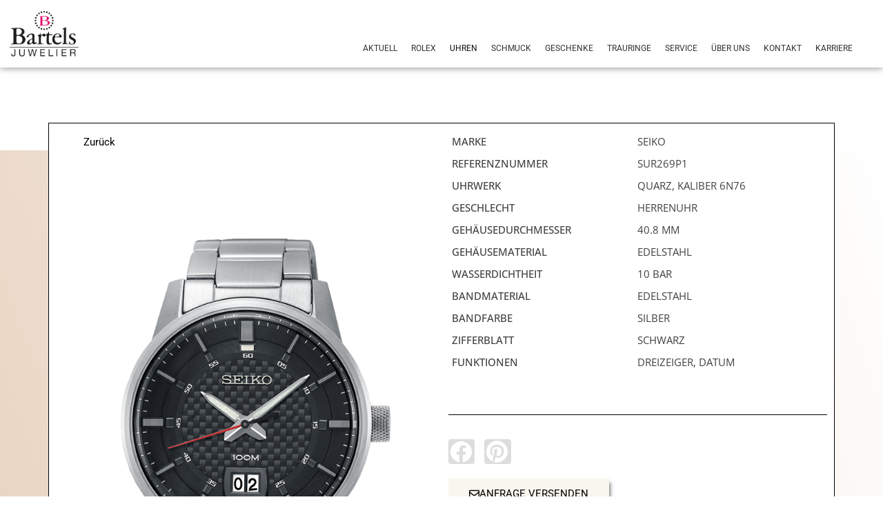

--- FILE ---
content_type: text/css
request_url: https://juwelier-bartels.de/wp-content/themes/juwelier/style.css?ver=1.0.0
body_size: 1809
content:
/**
Theme Name: juwelier
Author: Brainstorm Force
Author URI: http://wpastra.com/about/
Description: Astra is the fastest, fully customizable & beautiful theme suitable for blogs, personal portfolios and business websites. It is very lightweight (less than 50KB on frontend) and offers unparalleled speed. Built with SEO in mind, Astra comes with schema.org code integrated so search engines will love your site. Astra offers plenty of sidebar options and widget areas giving you a full control for customizations. Furthermore, we have included special features and templates so feel free to choose any of your favorite page builder plugin to create pages flexibly. Some of the other features: # WooCommerce Ready # Responsive # Compatible with major plugins # Translation Ready # Extendible with premium addons # Regularly updated # Designed, Developed, Maintained & Supported by Brainstorm Force. Looking for a perfect base theme? Look no further. Astra is fast, fully customizable and beautiful theme!
Version: 1.0.0
License: GNU General Public License v2 or later
License URI: http://www.gnu.org/licenses/gpl-2.0.html
Text Domain: juwelier
Template: astra
*/
/*Youtube Video Player höhe*/
.elementor-video{height:100%}


/* Karussell Startseite */
.carousel-img{
	border: 1px solid grey;
}

.entry-content h1, .entry-content h2, .entry-content h3, .entry-content h4, .entry-content h5, .entry-content h6{margin-bottom:0px}
.entry-content p{margin-bottom:10px}



/*Internetexplorer max-width wird nicht umgesetzt, wenn display:inline-block daher auf block setzen*/
.ae-element-post-image .ae_thumb_wrapper, .ae-element-post-image a{display:block}

@media screen and (max-width:760px)
{
.next-arrow.jw-arrow.slick-arrow{right:0px !important}
.prev-arrow.jw-arrow.slick-arrow{left:0px !important}
}

/*Related Products Karusell*/
.owl-nav .prev{position:absolute;left:-45px;top:50%;transform:translate(0,-50%);z-index:100;cursor:pointer;background-color:transparent;border:0px}
.owl-nav .next{position:absolute;right:-45px;top:50%;transform:translate(0,-50%);z-index:100;cursor:pointer;background-color:transparent;border:0px}
.owl-nav i{background-color:transparent;border:0px;color:#999;;font-size:4em}


/*.produktfilter *{color:inherit;font-size:inherit;font-weight:inherit;font-family:inherit}*/


.produktfilter h3,.berocket_aapf_widget-title_div{display:none;}
.produktfilter p{margin:0px;display:none}
.produktfilter .widget{padding:0px}
.produktfilter br{display:none}
.produktfilter .elementor-toggle .elementor-tab-content{padding-top:0px}
ul.berocket_aapf_widget,.widget.widget_berocket_aapf{margin-bottom:0px !important} 

/*      Shop Attribute        */
.woocommerce table.shop_attributes{border:none; font-family: "Open Sans", Sans-serif;}
.woocommerce table.shop_attributes td{background-color:transparent !important; color:#414141; font-size:15px; border: none; text-transform: uppercase; font-style: normal;}
.woocommerce table.shop_attributes th{background-color:transparent !important; color:#414141; font-size:15px; border: none; width:50%; font-weight: 500; text-transform: uppercase; padding:5px; }
.woocommerce table.shop_attributes a{color:#414141;}
#produktbild-detailansicht {display: flex; justify-content: center;}
#produktbild-detailansicht img{max-height: 500px;width: auto;}

@media only screen and  (max-width: 1024px) and  (min-width: 768px){
	.spalte-links{width:50%;}
	.spalte-rechts{width:50%;}
}
@media only screen and  (max-width: 768px) { 
	.woocommerce table.shop_attributes {display: flex; justify-content: center;}
	.woocommerce table.shop_attributes th{width:80%;}
	.woocommerce table.shop_attributes tbody{width:300px;}
}
/* Filter */
#produktlistung .ae-pagination-wrapper{display:none}

#produktfilter .form-group{border:1px solid #444;margin:0px 0px 20px;border-radius:0px;width:100%;color:#444;padding:0px}
#produktfilter .form-group .form-group{padding:0px}
#produktfilter label,#produktfilter .resetfilter{display:block; padding:10px 20px;text-transform:uppercase}

#produktfilter .key {position:relative}
#produktfilter .key .icon i{display:none;color:inherit !important;}
#produktfilter .key.offen i.offen {display:block}
#produktfilter .key.geschlossen i.geschlossen{display:block}


#produktfilter .key .icon{position:absolute;right:10px;top:50%;transform:translate(0,-50%);font-size:1.5em;}


#produktfilter input{margin:0px 10px; }
#produktfilter .checkbox label{padding:0px;text-transform:uppercase}


#produktfilter .werte {padding-bottom:20px;display:none}

#produktfilter .resetfilter {background-color:transparent;text-align:center;}
/* Ende - Filter */

/*Pagination*/
.products-pagination{text-align:center}
.products-pagination ul{margin:0px 0px 0px;display:inline-block}
.products-pagination li{display:inline-block;margin:0px 10px 20px;}
.products-pagination li.active {font-weight:bold;}


/*Rolex CSS*/
.produkt_zeile_1_desktop {text-transform:uppercase;margin-bottom:4px;font-size:12px;font-style:normal;} 
.produkt_zeile_2_desktop {font-size:11px;;font-style:normal;}

/*Smart Slider Hintergrund Anpassungen*/
.n2-ss-layers-container >.n2-ss-layer{background-color:transparent !important}


/* ROLEX Slider */

.rolex-slider.elementor-widget-jw-carousel .jw-carousel .jw-slick-dots {
	margin: 0;
}

.rolex-slider.elementor-widget-jw-carousel .jw-carousel .jw-slick-dots li {
  padding-left: 10px !important;
  padding-right: 10px !important;
}

.rolex-slider.elementor-widget-jw-carousel .jw-carousel .jw-slick-dots li span {
    display: inline-block;
    background-color: #D3D3D3;
    width: 80px;
    height: 5px;
}

.rolex-slider.elementor-widget-jw-carousel .jw-carousel .jw-slick-dots li span:hover {
  background-color: #000;
}

.rolex-slider.elementor-widget-jw-carousel .jw-carousel .jw-slick-dots li.slick-active span {
    background-color: #127849;
}

.rolex-slider.elementor-widget-jw-carousel .jw-carousel .jw-arrow {
  background-color: #fff;
  color: #127849;
}

@media screen and (max-width:500px) {
	.rolex-slider.elementor-widget-jw-carousel .jw-carousel .jw-slick-dots li span {
		width: 50px;
	}
}

.rolex.breadcrumbs{letter-spacing:1px;font-family:"Helvetica", Sans-serif;font-size:13px}
.rolex.breadcrumbs.mobile{display:none}
@media screen and (max-width:960px) {

	.rolex.breadcrumbs.desktop{display:none}
	.rolex.breadcrumbs.mobile{display:block}
}
.rotation_180{transform:rotate(180deg)}
.rotation_0{transform:rotate(0deg)}
/*Rolex Öffnungszeiten*/

.oeffnungszeiten.rolex.heute .aktuellezeit.text{font-weight:700}
.oeffnungszeiten.rolex.heute .aktuellezeit.zahlen{color:#127749}
.oeffnungszeiten.rolex.wochenuebersicht{max-width:300px;margin-top:10px;padding:50px 40px; background-color: rgb(249 247 244);-webkit-box-shadow: 0px 27px 66px -22px rgba(0,0,0,0.75);
-moz-box-shadow: 0px 27px 66px -22px rgba(0,0,0,0.75);
box-shadow: 0px 27px 66px -22px rgba(0,0,0,0.75);}
.oeffnungszeiten.rolex.wochenuebersicht .wochentag{font-weight:700;}
.fill-rolex-green {fill:#127749}

/* zweites Aufklapp-Icon bei Formularen entfernen */
select.elementor-field-textual {
  appearance: none;
  -webkit-appearance: none;
  -moz-appearance: none;
  background: none;
}
